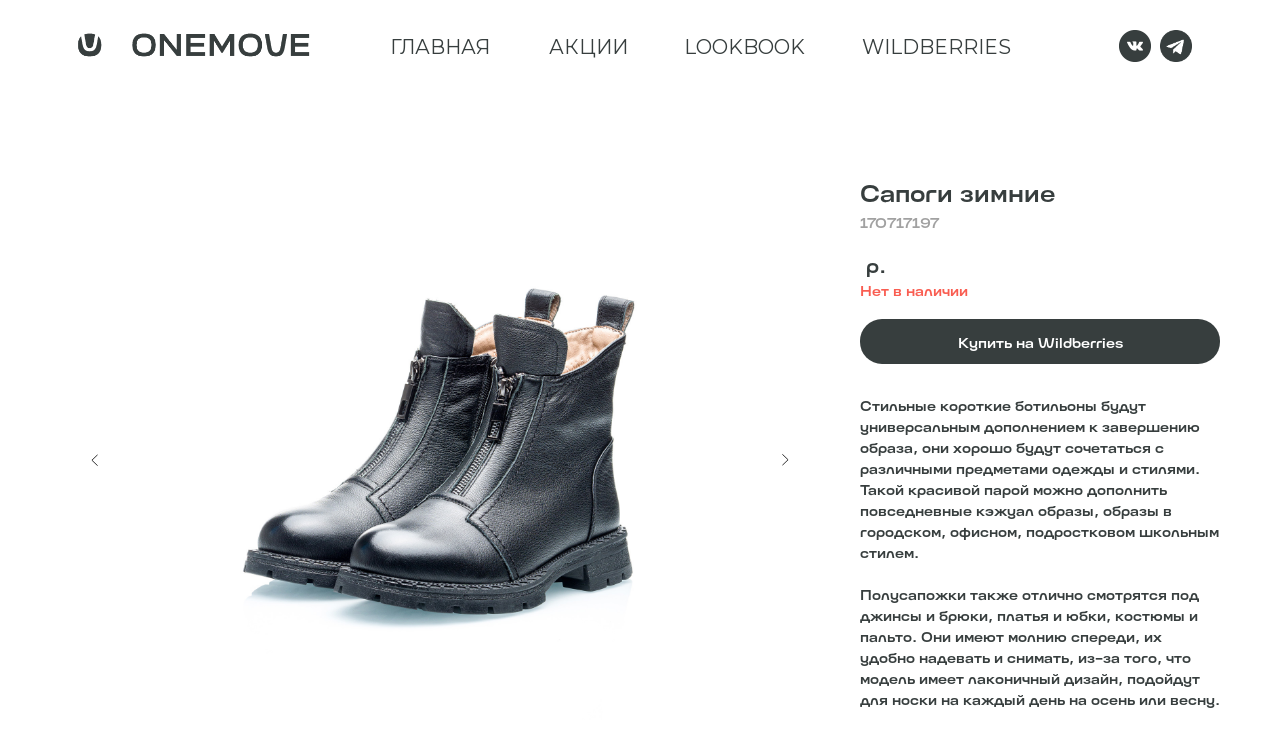

--- FILE ---
content_type: text/html; charset=UTF-8
request_url: https://onemove.ru/170717197
body_size: 14561
content:
<!DOCTYPE html> <html lang="ru"> <head> <meta charset="utf-8" /> <meta http-equiv="Content-Type" content="text/html; charset=utf-8" /> <meta name="viewport" content="width=device-width, initial-scale=1.0" /> <!--metatextblock--> <title>Полусапоги</title> <meta name="description" content="Артикул: 170717197" /> <meta property="og:url" content="https://onemove.ru/170717197" /> <meta property="og:title" content="Полусапоги" /> <meta property="og:description" content="Артикул: 170717197" /> <meta property="og:type" content="website" /> <meta property="og:image" content="https://thb.tildacdn.com/tild3766-3361-4632-b330-643633626536/-/resize/504x/wb-1_1.jpg" /> <link rel="canonical" href="https://onemove.ru/170717197"> <!--/metatextblock--> <meta name="format-detection" content="telephone=no" /> <meta http-equiv="x-dns-prefetch-control" content="on"> <link rel="dns-prefetch" href="https://ws.tildacdn.com"> <link rel="dns-prefetch" href="https://static.tildacdn.com"> <link rel="shortcut icon" href="https://static.tildacdn.com/tild3739-6361-4562-b664-393135336537/favicon.ico" type="image/x-icon" /> <link rel="apple-touch-icon" href="https://static.tildacdn.com/tild3236-6132-4830-a663-663961383833/fav_icon1.png"> <link rel="apple-touch-icon" sizes="76x76" href="https://static.tildacdn.com/tild3236-6132-4830-a663-663961383833/fav_icon1.png"> <link rel="apple-touch-icon" sizes="152x152" href="https://static.tildacdn.com/tild3236-6132-4830-a663-663961383833/fav_icon1.png"> <link rel="apple-touch-startup-image" href="https://static.tildacdn.com/tild3236-6132-4830-a663-663961383833/fav_icon1.png"> <meta name="msapplication-TileColor" content="#000000"> <meta name="msapplication-TileImage" content="https://static.tildacdn.com/tild6134-6364-4936-b737-343530306434/fav_icon.png"> <!-- Assets --> <script src="https://neo.tildacdn.com/js/tilda-fallback-1.0.min.js" async charset="utf-8"></script> <link rel="stylesheet" href="https://static.tildacdn.com/css/tilda-grid-3.0.min.css" type="text/css" media="all" onerror="this.loaderr='y';"/> <link rel="stylesheet" href="https://static.tildacdn.com/ws/project4779636/tilda-blocks-page40989262.min.css?t=1736495280" type="text/css" media="all" onerror="this.loaderr='y';" /> <link rel="preconnect" href="https://fonts.gstatic.com"> <link href="https://fonts.googleapis.com/css2?family=Montserrat:wght@100..900&subset=latin,cyrillic" rel="stylesheet"> <link rel="stylesheet" href="https://static.tildacdn.com/css/tilda-animation-2.0.min.css" type="text/css" media="all" onerror="this.loaderr='y';" /> <link rel="stylesheet" href="https://static.tildacdn.com/css/tilda-slds-1.4.min.css" type="text/css" media="print" onload="this.media='all';" onerror="this.loaderr='y';" /> <noscript><link rel="stylesheet" href="https://static.tildacdn.com/css/tilda-slds-1.4.min.css" type="text/css" media="all" /></noscript> <link rel="stylesheet" href="https://static.tildacdn.com/css/tilda-catalog-1.1.min.css" type="text/css" media="print" onload="this.media='all';" onerror="this.loaderr='y';" /> <noscript><link rel="stylesheet" href="https://static.tildacdn.com/css/tilda-catalog-1.1.min.css" type="text/css" media="all" /></noscript> <link rel="stylesheet" href="https://static.tildacdn.com/css/tilda-forms-1.0.min.css" type="text/css" media="all" onerror="this.loaderr='y';" /> <link rel="stylesheet" href="https://static.tildacdn.com/css/tilda-popup-1.1.min.css" type="text/css" media="print" onload="this.media='all';" onerror="this.loaderr='y';" /> <noscript><link rel="stylesheet" href="https://static.tildacdn.com/css/tilda-popup-1.1.min.css" type="text/css" media="all" /></noscript> <link rel="stylesheet" href="https://static.tildacdn.com/css/tilda-zoom-2.0.min.css" type="text/css" media="print" onload="this.media='all';" onerror="this.loaderr='y';" /> <noscript><link rel="stylesheet" href="https://static.tildacdn.com/css/tilda-zoom-2.0.min.css" type="text/css" media="all" /></noscript> <script nomodule src="https://static.tildacdn.com/js/tilda-polyfill-1.0.min.js" charset="utf-8"></script> <script type="text/javascript">function t_onReady(func) {if(document.readyState!='loading') {func();} else {document.addEventListener('DOMContentLoaded',func);}}
function t_onFuncLoad(funcName,okFunc,time) {if(typeof window[funcName]==='function') {okFunc();} else {setTimeout(function() {t_onFuncLoad(funcName,okFunc,time);},(time||100));}}function t_throttle(fn,threshhold,scope) {return function() {fn.apply(scope||this,arguments);};}function t396_initialScale(t){t=document.getElementById("rec"+t);if(t){t=t.querySelector(".t396__artboard");if(t){var e,r=document.documentElement.clientWidth,a=[];if(i=t.getAttribute("data-artboard-screens"))for(var i=i.split(","),l=0;l<i.length;l++)a[l]=parseInt(i[l],10);else a=[320,480,640,960,1200];for(l=0;l<a.length;l++){var n=a[l];n<=r&&(e=n)}var o="edit"===window.allrecords.getAttribute("data-tilda-mode"),d="center"===t396_getFieldValue(t,"valign",e,a),c="grid"===t396_getFieldValue(t,"upscale",e,a),s=t396_getFieldValue(t,"height_vh",e,a),u=t396_getFieldValue(t,"height",e,a),g=!!window.opr&&!!window.opr.addons||!!window.opera||-1!==navigator.userAgent.indexOf(" OPR/");if(!o&&d&&!c&&!s&&u&&!g){for(var _=parseFloat((r/e).toFixed(3)),f=[t,t.querySelector(".t396__carrier"),t.querySelector(".t396__filter")],l=0;l<f.length;l++)f[l].style.height=Math.floor(parseInt(u,10)*_)+"px";t396_scaleInitial__getElementsToScale(t).forEach(function(t){t.style.zoom=_})}}}}function t396_scaleInitial__getElementsToScale(t){return t?Array.prototype.slice.call(t.children).filter(function(t){return t&&(t.classList.contains("t396__elem")||t.classList.contains("t396__group"))}):[]}function t396_getFieldValue(t,e,r,a){var i=a[a.length-1],l=r===i?t.getAttribute("data-artboard-"+e):t.getAttribute("data-artboard-"+e+"-res-"+r);if(!l)for(var n=0;n<a.length;n++){var o=a[n];if(!(o<=r)&&(l=o===i?t.getAttribute("data-artboard-"+e):t.getAttribute("data-artboard-"+e+"-res-"+o)))break}return l}</script> <script src="https://static.tildacdn.com/js/jquery-1.10.2.min.js" charset="utf-8" onerror="this.loaderr='y';"></script> <script src="https://static.tildacdn.com/js/tilda-scripts-3.0.min.js" charset="utf-8" defer onerror="this.loaderr='y';"></script> <script src="https://static.tildacdn.com/ws/project4779636/tilda-blocks-page40989262.min.js?t=1736495280" charset="utf-8" async onerror="this.loaderr='y';"></script> <script src="https://static.tildacdn.com/js/tilda-lazyload-1.0.min.js" charset="utf-8" async onerror="this.loaderr='y';"></script> <script src="https://static.tildacdn.com/js/tilda-animation-2.0.min.js" charset="utf-8" async onerror="this.loaderr='y';"></script> <script src="https://static.tildacdn.com/js/tilda-zero-1.1.min.js" charset="utf-8" async onerror="this.loaderr='y';"></script> <script src="https://static.tildacdn.com/js/tilda-menu-1.0.min.js" charset="utf-8" async onerror="this.loaderr='y';"></script> <script src="https://static.tildacdn.com/js/tilda-slds-1.4.min.js" charset="utf-8" async onerror="this.loaderr='y';"></script> <script src="https://static.tildacdn.com/js/hammer.min.js" charset="utf-8" async onerror="this.loaderr='y';"></script> <script src="https://static.tildacdn.com/js/tilda-products-1.0.min.js" charset="utf-8" async onerror="this.loaderr='y';"></script> <script src="https://static.tildacdn.com/js/tilda-catalog-1.1.min.js" charset="utf-8" async onerror="this.loaderr='y';"></script> <script src="https://static.tildacdn.com/js/tilda-forms-1.0.min.js" charset="utf-8" async onerror="this.loaderr='y';"></script> <script src="https://static.tildacdn.com/js/tilda-animation-sbs-1.0.min.js" charset="utf-8" async onerror="this.loaderr='y';"></script> <script src="https://static.tildacdn.com/js/tilda-zoom-2.0.min.js" charset="utf-8" async onerror="this.loaderr='y';"></script> <script src="https://static.tildacdn.com/js/tilda-zero-scale-1.0.min.js" charset="utf-8" async onerror="this.loaderr='y';"></script> <script src="https://static.tildacdn.com/js/tilda-skiplink-1.0.min.js" charset="utf-8" async onerror="this.loaderr='y';"></script> <script src="https://static.tildacdn.com/js/tilda-events-1.0.min.js" charset="utf-8" async onerror="this.loaderr='y';"></script> <script type="text/javascript">window.dataLayer=window.dataLayer||[];</script> <script type="text/javascript">(function() {if((/bot|google|yandex|baidu|bing|msn|duckduckbot|teoma|slurp|crawler|spider|robot|crawling|facebook/i.test(navigator.userAgent))===false&&typeof(sessionStorage)!='undefined'&&sessionStorage.getItem('visited')!=='y'&&document.visibilityState){var style=document.createElement('style');style.type='text/css';style.innerHTML='@media screen and (min-width: 980px) {.t-records {opacity: 0;}.t-records_animated {-webkit-transition: opacity ease-in-out .2s;-moz-transition: opacity ease-in-out .2s;-o-transition: opacity ease-in-out .2s;transition: opacity ease-in-out .2s;}.t-records.t-records_visible {opacity: 1;}}';document.getElementsByTagName('head')[0].appendChild(style);function t_setvisRecs(){var alr=document.querySelectorAll('.t-records');Array.prototype.forEach.call(alr,function(el) {el.classList.add("t-records_animated");});setTimeout(function() {Array.prototype.forEach.call(alr,function(el) {el.classList.add("t-records_visible");});sessionStorage.setItem("visited","y");},400);}
document.addEventListener('DOMContentLoaded',t_setvisRecs);}})();</script></head> <body class="t-body" style="margin:0;"> <!--allrecords--> <div id="allrecords" class="t-records" data-hook="blocks-collection-content-node" data-tilda-project-id="4779636" data-tilda-page-id="40989262" data-tilda-page-alias="170717197" data-tilda-formskey="6b28eb9e14dd5bf9c69520a515e88d2e" data-tilda-imgoptimoff="yes" data-tilda-lazy="yes" data-tilda-project-lang="RU" data-tilda-root-zone="com"> <div id="rec662791181" class="r t-rec" style=" " data-animationappear="off" data-record-type="396"> <!-- T396 --> <style>#rec662791181 .t396__artboard {height:100px;overflow:visible;}#rec662791181 .t396__filter {height:100px;background-image:-webkit-gradient( linear,left top,left bottom,from(rgba(0,0,0,0)),to(rgba(255,255,255,0)) );background-image:-webkit-linear-gradient(top,rgba(0,0,0,0),rgba(255,255,255,0));background-image:linear-gradient(to bottom,rgba(0,0,0,0),rgba(255,255,255,0));will-change:transform;}#rec662791181 .t396__carrier{height:100px;background-position:left center;background-attachment:scroll;background-size:cover;background-repeat:no-repeat;}@media screen and (max-width:1199px) {#rec662791181 .t396__artboard,#rec662791181 .t396__filter,#rec662791181 .t396__carrier {}#rec662791181 .t396__filter {}#rec662791181 .t396__carrier {background-attachment:scroll;}}@media screen and (max-width:959px) {#rec662791181 .t396__artboard,#rec662791181 .t396__filter,#rec662791181 .t396__carrier {}#rec662791181 .t396__filter {}#rec662791181 .t396__carrier {background-attachment:scroll;}}@media screen and (max-width:639px) {#rec662791181 .t396__artboard,#rec662791181 .t396__filter,#rec662791181 .t396__carrier {}#rec662791181 .t396__filter {}#rec662791181 .t396__carrier {background-attachment:scroll;}}@media screen and (max-width:479px) {#rec662791181 .t396__artboard,#rec662791181 .t396__filter,#rec662791181 .t396__carrier {}#rec662791181 .t396__filter {}#rec662791181 .t396__carrier {background-attachment:scroll;}}#rec662791181 .tn-elem[data-elem-id="1657375489830"]{color:#373e3e;z-index:1;top:32px;left:calc(50% - 600px + 350px);width:74px;height:auto;}#rec662791181 .tn-elem[data-elem-id="1657375489830"] .tn-atom{color:#373e3e;font-size:20px;font-family:'Montserrat',Arial,sans-serif;line-height:1.55;font-weight:400;background-position:center center;border-color:transparent ;border-style:solid;}@media screen and (max-width:1199px) {#rec662791181 .tn-elem[data-elem-id="1657375489830"] {top:35px;left:calc(50% - 480px + 320px);height:auto;}#rec662791181 .tn-elem[data-elem-id="1657375489830"] .tn-atom{font-size:15px;}}@media screen and (max-width:959px) {#rec662791181 .tn-elem[data-elem-id="1657375489830"] {top:265px;left:calc(50% - 320px + 1350px);height:auto;}}@media screen and (max-width:639px) {}@media screen and (max-width:479px) {}#rec662791181 .tn-elem[data-elem-id="1657375612975"]{z-index:2;top:23px;left:calc(50% - 600px + 28px);width:248px;height:auto;}#rec662791181 .tn-elem[data-elem-id="1657375612975"] .tn-atom{background-position:center center;border-color:transparent ;border-style:solid;}@media screen and (max-width:1199px) {}@media screen and (max-width:959px) {#rec662791181 .tn-elem[data-elem-id="1657375612975"] {top:15px;left:calc(50% - 320px + 40px);width:400px;height:auto;}}@media screen and (max-width:639px) {#rec662791181 .tn-elem[data-elem-id="1657375612975"] {top:20px;left:calc(50% - 240px + 30px);width:345px;height:auto;}}@media screen and (max-width:479px) {#rec662791181 .tn-elem[data-elem-id="1657375612975"] {top:25px;left:calc(50% - 160px + 4px);width:248px;height:auto;}}#rec662791181 .tn-elem[data-elem-id="1657375643391"]{color:#373e3e;z-index:3;top:32px;left:calc(50% - 600px + 644px);width:74px;height:auto;}#rec662791181 .tn-elem[data-elem-id="1657375643391"] .tn-atom{color:#373e3e;font-size:20px;font-family:'Montserrat',Arial,sans-serif;line-height:1.55;font-weight:400;background-position:center center;border-color:transparent ;border-style:solid;}@media screen and (max-width:1199px) {#rec662791181 .tn-elem[data-elem-id="1657375643391"] {top:35px;left:calc(50% - 480px + 540px);height:auto;}#rec662791181 .tn-elem[data-elem-id="1657375643391"] .tn-atom{font-size:15px;}}@media screen and (max-width:959px) {#rec662791181 .tn-elem[data-elem-id="1657375643391"] {top:265px;left:calc(50% - 320px + 1570px);height:auto;}}@media screen and (max-width:639px) {}@media screen and (max-width:479px) {}#rec662791181 .tn-elem[data-elem-id="1657375660661"]{color:#373e3e;z-index:4;top:32px;left:calc(50% - 600px + 822px);width:74px;height:auto;}#rec662791181 .tn-elem[data-elem-id="1657375660661"] .tn-atom{color:#373e3e;font-size:20px;font-family:'Montserrat',Arial,sans-serif;line-height:1.55;font-weight:400;background-position:center center;border-color:transparent ;border-style:solid;}@media screen and (max-width:1199px) {#rec662791181 .tn-elem[data-elem-id="1657375660661"] {top:35px;left:calc(50% - 480px + 680px);height:auto;}#rec662791181 .tn-elem[data-elem-id="1657375660661"] .tn-atom{font-size:15px;}}@media screen and (max-width:959px) {#rec662791181 .tn-elem[data-elem-id="1657375660661"] {top:265px;left:calc(50% - 320px + 1710px);height:auto;}}@media screen and (max-width:639px) {}@media screen and (max-width:479px) {}#rec662791181 .tn-elem[data-elem-id="1657375804125"]{z-index:5;top:30px;left:calc(50% - 600px + 1079px);width:32px;height:auto;}#rec662791181 .tn-elem[data-elem-id="1657375804125"] .tn-atom{background-position:center center;border-color:transparent ;border-style:solid;}@media screen and (max-width:1199px) {#rec662791181 .tn-elem[data-elem-id="1657375804125"] {top:27px;left:calc(50% - 480px + 843px);height:auto;}}@media screen and (max-width:959px) {#rec662791181 .tn-elem[data-elem-id="1657375804125"] {top:257px;left:calc(50% - 320px + 1872px);height:auto;}}@media screen and (max-width:639px) {}@media screen and (max-width:479px) {}#rec662791181 .tn-elem[data-elem-id="1660184339732"]{color:#373e3e;z-index:6;top:32px;left:calc(50% - 600px + 509px);width:74px;height:auto;}#rec662791181 .tn-elem[data-elem-id="1660184339732"] .tn-atom{color:#373e3e;font-size:20px;font-family:'Montserrat',Arial,sans-serif;line-height:1.55;font-weight:400;background-position:center center;border-color:transparent ;border-style:solid;}@media screen and (max-width:1199px) {#rec662791181 .tn-elem[data-elem-id="1660184339732"] {top:35px;left:calc(50% - 480px + 440px);height:auto;}#rec662791181 .tn-elem[data-elem-id="1660184339732"] .tn-atom{font-size:15px;}}@media screen and (max-width:959px) {#rec662791181 .tn-elem[data-elem-id="1660184339732"] {top:265px;left:calc(50% - 320px + 1470px);height:auto;}}@media screen and (max-width:639px) {}@media screen and (max-width:479px) {}#rec662791181 .tn-elem[data-elem-id="1660193896026"]{z-index:10;top:83px;left:calc(50% - 600px + 1872px);width:50px;height:7px;}#rec662791181 .tn-elem.t396__elem--anim-hidden[data-elem-id="1660193896026"] {opacity:0;}#rec662791181 .tn-elem[data-elem-id="1660193896026"] .tn-atom{background-color:#ffffff;background-position:center center;border-color:transparent ;border-style:solid;}@media screen and (max-width:1199px) {}@media screen and (max-width:959px) {#rec662791181 .tn-elem[data-elem-id="1660193896026"] {top:38px;left:calc(50% - 320px + 551px);height:5px;}#rec662791181 .tn-elem[data-elem-id="1660193896026"] .tn-atom{background-color:#373e3e;}}@media screen and (max-width:639px) {#rec662791181 .tn-elem[data-elem-id="1660193896026"] {top:39px;left:calc(50% - 240px + 412px);}}@media screen and (max-width:479px) {#rec662791181 .tn-elem[data-elem-id="1660193896026"] {top:38px;left:calc(50% - 160px + 273px);width:35px;height:3px;}}#rec662791181 .tn-elem[data-elem-id="1660193896034"]{z-index:11;top:93px;left:calc(50% - 600px + 1872px);width:50px;height:7px;}#rec662791181 .tn-elem.t396__elem--anim-hidden[data-elem-id="1660193896034"] {opacity:0;}#rec662791181 .tn-elem[data-elem-id="1660193896034"] .tn-atom{background-color:#ffffff;background-position:center center;border-color:transparent ;border-style:solid;}@media screen and (max-width:1199px) {}@media screen and (max-width:959px) {#rec662791181 .tn-elem[data-elem-id="1660193896034"] {top:48px;left:calc(50% - 320px + 551px);height:5px;}#rec662791181 .tn-elem[data-elem-id="1660193896034"] .tn-atom{background-color:#373e3e;}}@media screen and (max-width:639px) {#rec662791181 .tn-elem[data-elem-id="1660193896034"] {top:49px;left:calc(50% - 240px + 412px);}}@media screen and (max-width:479px) {#rec662791181 .tn-elem[data-elem-id="1660193896034"] {top:45px;left:calc(50% - 160px + 273px);width:35px;height:3px;}#rec662791181 .tn-elem[data-elem-id="1660193896034"] .tn-atom {-webkit-transform:rotate(0deg);-moz-transform:rotate(0deg);transform:rotate(0deg);}}#rec662791181 .tn-elem[data-elem-id="1660193896040"]{z-index:12;top:103px;left:calc(50% - 600px + 1872px);width:50px;height:7px;}#rec662791181 .tn-elem.t396__elem--anim-hidden[data-elem-id="1660193896040"] {opacity:0;}#rec662791181 .tn-elem[data-elem-id="1660193896040"] .tn-atom{background-color:#ffffff;background-position:center center;border-color:transparent ;border-style:solid;}@media screen and (max-width:1199px) {}@media screen and (max-width:959px) {#rec662791181 .tn-elem[data-elem-id="1660193896040"] {top:58px;left:calc(50% - 320px + 551px);height:5px;}#rec662791181 .tn-elem[data-elem-id="1660193896040"] .tn-atom{background-color:#373e3e;}}@media screen and (max-width:639px) {#rec662791181 .tn-elem[data-elem-id="1660193896040"] {top:59px;left:calc(50% - 240px + 412px);}}@media screen and (max-width:479px) {#rec662791181 .tn-elem[data-elem-id="1660193896040"] {top:52px;left:calc(50% - 160px + 273px);width:35px;height:3px;}}#rec662791181 .tn-elem[data-elem-id="1660304647871"]{z-index:13;top:30px;left:calc(50% - 600px + 1120px);width:32px;height:auto;}#rec662791181 .tn-elem[data-elem-id="1660304647871"] .tn-atom{background-position:center center;border-color:transparent ;border-style:solid;}@media screen and (max-width:1199px) {#rec662791181 .tn-elem[data-elem-id="1660304647871"] {top:28px;left:calc(50% - 480px + 883px);height:auto;}#rec662791181 .tn-elem[data-elem-id="1660304647871"] .tn-atom {-webkit-transform:rotate(359deg);-moz-transform:rotate(359deg);transform:rotate(359deg);}}@media screen and (max-width:959px) {#rec662791181 .tn-elem[data-elem-id="1660304647871"] {top:267pxpx;left:calc(50% - 320px + 1882pxpx);height:auto;}}@media screen and (max-width:639px) {}@media screen and (max-width:479px) {}</style> <div class='t396'> <div class="t396__artboard" data-artboard-recid="662791181" data-artboard-screens="320,480,640,960,1200" data-artboard-height="100" data-artboard-valign="top" data-artboard-upscale="grid" data-artboard-ovrflw="visible"> <div class="t396__carrier" data-artboard-recid="662791181"></div> <div class="t396__filter" data-artboard-recid="662791181"></div> <div class='t396__elem tn-elem tn-elem__6627911811657375489830' data-elem-id='1657375489830' data-elem-type='text' data-field-top-value="32" data-field-left-value="350" data-field-width-value="74" data-field-axisy-value="top" data-field-axisx-value="left" data-field-container-value="grid" data-field-topunits-value="px" data-field-leftunits-value="px" data-field-heightunits-value="" data-field-widthunits-value="px" data-field-top-res-640-value="265" data-field-left-res-640-value="1350" data-field-top-res-960-value="35" data-field-left-res-960-value="320"> <div class='tn-atom'><a href="http://onemove.ru/"style="color: inherit">ГЛАВНАЯ</a></div> </div> <div class='t396__elem tn-elem tn-elem__6627911811657375612975' data-elem-id='1657375612975' data-elem-type='image' data-field-top-value="23" data-field-left-value="28" data-field-width-value="248" data-field-axisy-value="top" data-field-axisx-value="left" data-field-container-value="grid" data-field-topunits-value="px" data-field-leftunits-value="px" data-field-heightunits-value="" data-field-widthunits-value="px" data-field-filewidth-value="1920" data-field-fileheight-value="314" data-field-top-res-320-value="25" data-field-left-res-320-value="4" data-field-width-res-320-value="248" data-field-top-res-480-value="20" data-field-left-res-480-value="30" data-field-width-res-480-value="345" data-field-top-res-640-value="15" data-field-left-res-640-value="40" data-field-width-res-640-value="400"> <a class='tn-atom' href="http://onemove.ru/"> <img class='tn-atom__img t-img' data-original='https://static.tildacdn.com/tild6634-3466-4536-a338-336266326266/logo-block-3.png' alt='' imgfield='tn_img_1657375612975' /> </a> </div> <div class='t396__elem tn-elem tn-elem__6627911811657375643391' data-elem-id='1657375643391' data-elem-type='text' data-field-top-value="32" data-field-left-value="644" data-field-width-value="74" data-field-axisy-value="top" data-field-axisx-value="left" data-field-container-value="grid" data-field-topunits-value="px" data-field-leftunits-value="px" data-field-heightunits-value="" data-field-widthunits-value="px" data-field-top-res-640-value="265" data-field-left-res-640-value="1570" data-field-top-res-960-value="35" data-field-left-res-960-value="540"> <div class='tn-atom'><a href="http://onemove.ru/#lookbook"style="color: inherit">LOOKBOOK</a></div> </div> <div class='t396__elem tn-elem tn-elem__6627911811657375660661' data-elem-id='1657375660661' data-elem-type='text' data-field-top-value="32" data-field-left-value="822" data-field-width-value="74" data-field-axisy-value="top" data-field-axisx-value="left" data-field-container-value="grid" data-field-topunits-value="px" data-field-leftunits-value="px" data-field-heightunits-value="" data-field-widthunits-value="px" data-field-top-res-640-value="265" data-field-left-res-640-value="1710" data-field-top-res-960-value="35" data-field-left-res-960-value="680"> <div class='tn-atom'><a href="https://www.wildberries.ru/brands/one-move"style="color: inherit">WILDBERRIES</a></div> </div> <div class='t396__elem tn-elem tn-elem__6627911811657375804125' data-elem-id='1657375804125' data-elem-type='image' data-field-top-value="30" data-field-left-value="1079" data-field-width-value="32" data-field-axisy-value="top" data-field-axisx-value="left" data-field-container-value="grid" data-field-topunits-value="px" data-field-leftunits-value="px" data-field-heightunits-value="" data-field-widthunits-value="px" data-field-filewidth-value="512" data-field-fileheight-value="512" data-field-top-res-640-value="257" data-field-left-res-640-value="1872" data-field-top-res-960-value="27" data-field-left-res-960-value="843"> <a class='tn-atom' href="https://vk.com/one.move"> <img class='tn-atom__img t-img' data-original='https://static.tildacdn.com/tild3035-3365-4266-b934-396634356432/vk.png' alt='' imgfield='tn_img_1657375804125' /> </a> </div> <div class='t396__elem tn-elem tn-elem__6627911811660184339732' data-elem-id='1660184339732' data-elem-type='text' data-field-top-value="32" data-field-left-value="509" data-field-width-value="74" data-field-axisy-value="top" data-field-axisx-value="left" data-field-container-value="grid" data-field-topunits-value="px" data-field-leftunits-value="px" data-field-heightunits-value="" data-field-widthunits-value="px" data-field-top-res-640-value="265" data-field-left-res-640-value="1470" data-field-top-res-960-value="35" data-field-left-res-960-value="440"> <div class='tn-atom'><a href="http://onemove.ru/#stock"style="color: inherit">АКЦИИ</a></div> </div> <div class='t396__elem tn-elem tn-elem__6627911811660193896026 ' data-elem-id='1660193896026' data-elem-type='shape' data-field-top-value="83" data-field-left-value="1872" data-field-height-value="7" data-field-width-value="50" data-field-axisy-value="top" data-field-axisx-value="left" data-field-container-value="grid" data-field-topunits-value="px" data-field-leftunits-value="px" data-field-heightunits-value="px" data-field-widthunits-value="px" data-animate-mobile="y" data-animate-sbs-event="click" data-animate-sbs-trgels="1657416741958,1657416746727" data-animate-sbs-opts="[{'ti':'0','mx':'0','my':'0','sx':'1','sy':'1','op':'1','ro':'0','bl':'0','ea':'','dt':'0'},{'ti':200,'mx':-10,'my':'0','sx':'1','sy':'1','op':'1','ro':'0','bl':'0','ea':'','dt':'0'}]" data-field-top-res-320-value="38" data-field-left-res-320-value="273" data-field-height-res-320-value="3" data-field-width-res-320-value="35" data-field-top-res-480-value="39" data-field-left-res-480-value="412" data-field-top-res-640-value="38" data-field-left-res-640-value="551" data-field-height-res-640-value="5"> <a class='tn-atom' href="#menuopen"> </a> </div> <div class='t396__elem tn-elem tn-elem__6627911811660193896034 ' data-elem-id='1660193896034' data-elem-type='shape' data-field-top-value="93" data-field-left-value="1872" data-field-height-value="7" data-field-width-value="50" data-field-axisy-value="top" data-field-axisx-value="left" data-field-container-value="grid" data-field-topunits-value="px" data-field-leftunits-value="px" data-field-heightunits-value="px" data-field-widthunits-value="px" data-animate-mobile="y" data-animate-sbs-event="click" data-animate-sbs-trgels="1657416726003,1657416746727" data-animate-sbs-opts="[{'ti':'0','mx':'0','my':'0','sx':'1','sy':'1','op':'1','ro':'0','bl':'0','ea':'','dt':'0'},{'ti':200,'mx':10,'my':'0','sx':'1','sy':'1','op':'1','ro':'0','bl':'0','ea':'','dt':'0'}]" data-field-top-res-320-value="45" data-field-left-res-320-value="273" data-field-height-res-320-value="3" data-field-width-res-320-value="35" data-field-top-res-480-value="49" data-field-left-res-480-value="412" data-field-top-res-640-value="48" data-field-left-res-640-value="551" data-field-height-res-640-value="5"> <a class='tn-atom' href="#menuopen"> </a> </div> <div class='t396__elem tn-elem tn-elem__6627911811660193896040 ' data-elem-id='1660193896040' data-elem-type='shape' data-field-top-value="103" data-field-left-value="1872" data-field-height-value="7" data-field-width-value="50" data-field-axisy-value="top" data-field-axisx-value="left" data-field-container-value="grid" data-field-topunits-value="px" data-field-leftunits-value="px" data-field-heightunits-value="px" data-field-widthunits-value="px" data-animate-mobile="y" data-animate-sbs-event="click" data-animate-sbs-trgels="1657416741958,1657416726003" data-animate-sbs-opts="[{'ti':'0','mx':'0','my':'0','sx':'1','sy':'1','op':'1','ro':'0','bl':'0','ea':'','dt':'0'},{'ti':200,'mx':10,'my':'0','sx':'1','sy':'1','op':'1','ro':'0','bl':'0','ea':'','dt':'0'}]" data-field-top-res-320-value="52" data-field-left-res-320-value="273" data-field-height-res-320-value="3" data-field-width-res-320-value="35" data-field-top-res-480-value="59" data-field-left-res-480-value="412" data-field-top-res-640-value="58" data-field-left-res-640-value="551" data-field-height-res-640-value="5"> <a class='tn-atom' href="#menuopen"> </a> </div> <div class='t396__elem tn-elem tn-elem__6627911811660304647871' data-elem-id='1660304647871' data-elem-type='image' data-field-top-value="30" data-field-left-value="1120" data-field-width-value="32" data-field-axisy-value="top" data-field-axisx-value="left" data-field-container-value="grid" data-field-topunits-value="px" data-field-leftunits-value="px" data-field-heightunits-value="" data-field-widthunits-value="px" data-field-filewidth-value="1680" data-field-fileheight-value="1680" data-field-top-res-640-value="267px" data-field-left-res-640-value="1882px" data-field-top-res-960-value="28" data-field-left-res-960-value="883"> <a class='tn-atom' href="https://t.me/onemoveofficial"> <img class='tn-atom__img t-img' data-original='https://static.tildacdn.com/tild6139-6234-4464-b832-393932323136/Telegram-3.png' alt='' imgfield='tn_img_1660304647871' /> </a> </div> </div> </div> <script>t_onReady(function() {t_onFuncLoad('t396_init',function() {t396_init('662791181');});});</script> <!-- /T396 --> </div> <div id="rec662791182" class="r t-rec t-rec_pt_0 t-rec_pb_0 t-screenmax-980px" style="padding-top:0px;padding-bottom:0px; " data-animationappear="off" data-record-type="450" data-screen-max="980px"> <!-- t450 --> <div id="nav662791182marker"></div> <div class="t450__overlay"> <div class="t450__overlay_bg"
style="background-color:#373e3e; opacity:0.80;"> </div> </div> <div id="nav662791182" class="t450 " data-tooltip-hook="#menuopen"
style="max-width: 300px;background-color: #ffffff;"> <button type="button"
class="t450__close-button t450__close t450_opened "
style="background-color: #ffffff;"
aria-label="Закрыть меню"> <div class="t450__close_icon"> <span style="background-color:#373e3e;"></span> <span style="background-color:#373e3e;"></span> <span style="background-color:#373e3e;"></span> <span style="background-color:#373e3e;"></span> </div> </button> <div class="t450__container t-align_left"> <div class="t450__top"> <nav class="t450__menu"> <ul role="list" class="t450__list t-menu__list"> <li class="t450__list_item"> <a class="t-menu__link-item "
href="http://onemove.ru" data-menu-submenu-hook="" data-menu-item-number="1">
Главная
</a> </li> <li class="t450__list_item"> <a class="t-menu__link-item "
href="http://onemove.ru/#stock" data-menu-submenu-hook="" data-menu-item-number="2">
Акции
</a> </li> <li class="t450__list_item"> <a class="t-menu__link-item "
href="https://www.wildberries.ru/brands/one-move" data-menu-submenu-hook="" data-menu-item-number="3">
Wildberries
</a> </li> <li class="t450__list_item"> <a class="t-menu__link-item "
href="http://onemove.ru/#lookbook" data-menu-submenu-hook="" data-menu-item-number="4">
Lookbook
</a> </li> <li class="t450__list_item"> <a class="t-menu__link-item "
href="http://onemove.ru/#contacts" data-menu-submenu-hook="" data-menu-item-number="5">
Контакты
</a> </li> </ul> </nav> </div> <div class="t450__rightside"> <div class="t450__rightcontainer"> <div class="t450__right_social_links"> <div class="t-sociallinks"> <ul role="list" class="t-sociallinks__wrapper" aria-label="Соц. сети"> <!-- new soclinks --><li class="t-sociallinks__item t-sociallinks__item_vk"><a href="https://vk.com/one.move" target="_blank" rel="nofollow" aria-label="VK" title="VK" style="width: 30px; height: 30px;"><svg class="t-sociallinks__svg" role="presentation" width=30px height=30px viewBox="0 0 100 100" fill="none"
xmlns="http://www.w3.org/2000/svg"> <path fill-rule="evenodd" clip-rule="evenodd"
d="M50 100c27.614 0 50-22.386 50-50S77.614 0 50 0 0 22.386 0 50s22.386 50 50 50ZM25 34c.406 19.488 10.15 31.2 27.233 31.2h.968V54.05c6.278.625 11.024 5.216 12.93 11.15H75c-2.436-8.87-8.838-13.773-12.836-15.647C66.162 47.242 71.783 41.62 73.126 34h-8.058c-1.749 6.184-6.932 11.805-11.867 12.336V34h-8.057v21.611C40.147 54.362 33.838 48.304 33.556 34H25Z"
fill="#373e3e" /> </svg></a></li>&nbsp;<li class="t-sociallinks__item t-sociallinks__item_telegram"><a href="https://t.me/onemoveofficial" target="_blank" rel="nofollow" aria-label="telegram" style="width: 30px; height: 30px;"><svg class="t-sociallinks__svg" role="presentation" width=30px height=30px viewBox="0 0 100 100" fill="none"
xmlns="http://www.w3.org/2000/svg"> <path fill-rule="evenodd" clip-rule="evenodd"
d="M50 100c27.614 0 50-22.386 50-50S77.614 0 50 0 0 22.386 0 50s22.386 50 50 50Zm21.977-68.056c.386-4.38-4.24-2.576-4.24-2.576-3.415 1.414-6.937 2.85-10.497 4.302-11.04 4.503-22.444 9.155-32.159 13.734-5.268 1.932-2.184 3.864-2.184 3.864l8.351 2.577c3.855 1.16 5.91-.129 5.91-.129l17.988-12.238c6.424-4.38 4.882-.773 3.34.773l-13.49 12.882c-2.056 1.804-1.028 3.35-.129 4.123 2.55 2.249 8.82 6.364 11.557 8.16.712.467 1.185.778 1.292.858.642.515 4.111 2.834 6.424 2.319 2.313-.516 2.57-3.479 2.57-3.479l3.083-20.226c.462-3.511.993-6.886 1.417-9.582.4-2.546.705-4.485.767-5.362Z"
fill="#373e3e" /> </svg></a></li><!-- /new soclinks --> </ul> </div> </div> </div> </div> </div> </div> <script>t_onReady(function() {var rec=document.querySelector('#rec662791182');if(!rec) return;rec.setAttribute('data-animationappear','off');rec.style.opacity=1;t_onFuncLoad('t450_initMenu',function() {t450_initMenu('662791182');});});</script> <script>t_onReady(function() {var rec=document.querySelector('#rec662791182');if(!rec) return;var wrapperBlock=rec.querySelector('.t450');if(wrapperBlock) {wrapperBlock.classList.remove('t450__beforeready');}
t_onFuncLoad('t450_appearMenu',function() {t450_appearMenu('662791182');window.addEventListener('scroll',t_throttle(function() {t450_appearMenu('662791182');}));});});</script> <style>#rec662791182 .t-menu__link-item{-webkit-transition:color 0.3s ease-in-out,opacity 0.3s ease-in-out;transition:color 0.3s ease-in-out,opacity 0.3s ease-in-out;}#rec662791182 .t-menu__link-item.t-active:not(.t978__menu-link){color:#373e3e !important;}#rec662791182 .t-menu__link-item:not(.t-active):not(.tooltipstered):hover{color:#daad27 !important;}#rec662791182 .t-menu__link-item:not(.t-active):not(.tooltipstered):focus-visible{color:#daad27 !important;}@supports (overflow:-webkit-marquee) and (justify-content:inherit){#rec662791182 .t-menu__link-item,#rec662791182 .t-menu__link-item.t-active{opacity:1 !important;}}</style> <style> #rec662791182 a.t-menusub__link-item{color:#373e3e;}</style> <style> #rec662791182 .t450__logo{color:#373e3e;}</style> <style> #rec662791182 .t450__logowrapper a{color:#373e3e;}#rec662791182 a.t-menu__link-item{font-size:24px;color:#373e3e;font-family:'Montserrat';}</style> </div> <div id="rec662791183" class="r t-rec t-rec_pt_75 t-rec_pb_75" style="padding-top:75px;padding-bottom:75px; " data-animationappear="off" data-record-type="744"> <!-- t744 --> <div class="t744"> <div class="t-container js-product js-product-single js-store-product js-store-product_single" data-product-gen-uid="876403387541"> <div class="t744__col t744__col_first t-col t-col_8 "> <!-- gallery --> <div class="t-slds" style="visibility: hidden;"> <div class="t-slds__main"> <div class="t-slds__container"> <div class="t-slds__items-wrapper t-slds_animated-none " data-slider-transition="300" data-slider-with-cycle="true" data-slider-correct-height="true" data-auto-correct-mobile-width="false"> <div class="t-slds__item t-slds__item_active" data-slide-index="1"> <div class="t-slds__wrapper" itemscope itemtype="http://schema.org/ImageObject"> <meta itemprop="image" content="https://static.tildacdn.com/tild3766-3361-4632-b330-643633626536/wb-1_1.jpg"> <div class="t-slds__imgwrapper" bgimgfield="gi_img__0" data-zoom-target="0" data-zoomable="yes" data-img-zoom-url="https://static.tildacdn.com/tild3766-3361-4632-b330-643633626536/wb-1_1.jpg"> <div class="t-slds__bgimg t-slds__bgimg-contain t-bgimg js-product-img" data-original="https://static.tildacdn.com/tild3766-3361-4632-b330-643633626536/wb-1_1.jpg" style="padding-bottom:75%; background-image: url('https://thb.tildacdn.com/tild3766-3361-4632-b330-643633626536/-/resizeb/20x/wb-1_1.jpg');"></div> </div> </div> </div> <div class="t-slds__item " data-slide-index="2"> <div class="t-slds__wrapper" itemscope itemtype="http://schema.org/ImageObject"> <meta itemprop="image" content="https://static.tildacdn.com/tild3063-6233-4539-b563-313166663434/wb-2_1.jpg"> <div class="t-slds__imgwrapper" bgimgfield="gi_img__1" data-zoom-target="1" data-zoomable="yes" data-img-zoom-url="https://static.tildacdn.com/tild3063-6233-4539-b563-313166663434/wb-2_1.jpg"> <div class="t-slds__bgimg t-slds__bgimg-contain t-bgimg " data-original="https://static.tildacdn.com/tild3063-6233-4539-b563-313166663434/wb-2_1.jpg" style="padding-bottom:75%; background-image: url('https://thb.tildacdn.com/tild3063-6233-4539-b563-313166663434/-/resizeb/20x/wb-2_1.jpg');"></div> </div> </div> </div> <div class="t-slds__item " data-slide-index="3"> <div class="t-slds__wrapper" itemscope itemtype="http://schema.org/ImageObject"> <meta itemprop="image" content="https://static.tildacdn.com/tild3432-6330-4233-b834-363764613739/wb-3_1.jpg"> <div class="t-slds__imgwrapper" bgimgfield="gi_img__2" data-zoom-target="2" data-zoomable="yes" data-img-zoom-url="https://static.tildacdn.com/tild3432-6330-4233-b834-363764613739/wb-3_1.jpg"> <div class="t-slds__bgimg t-slds__bgimg-contain t-bgimg " data-original="https://static.tildacdn.com/tild3432-6330-4233-b834-363764613739/wb-3_1.jpg" style="padding-bottom:75%; background-image: url('https://thb.tildacdn.com/tild3432-6330-4233-b834-363764613739/-/resizeb/20x/wb-3_1.jpg');"></div> </div> </div> </div> <div class="t-slds__item " data-slide-index="4"> <div class="t-slds__wrapper" itemscope itemtype="http://schema.org/ImageObject"> <meta itemprop="image" content="https://static.tildacdn.com/tild3636-3930-4531-b637-616664376436/wb-4_1.jpg"> <div class="t-slds__imgwrapper" bgimgfield="gi_img__3" data-zoom-target="3" data-zoomable="yes" data-img-zoom-url="https://static.tildacdn.com/tild3636-3930-4531-b637-616664376436/wb-4_1.jpg"> <div class="t-slds__bgimg t-slds__bgimg-contain t-bgimg " data-original="https://static.tildacdn.com/tild3636-3930-4531-b637-616664376436/wb-4_1.jpg" style="padding-bottom:75%; background-image: url('https://thb.tildacdn.com/tild3636-3930-4531-b637-616664376436/-/resizeb/20x/wb-4_1.jpg');"></div> </div> </div> </div> <div class="t-slds__item " data-slide-index="5"> <div class="t-slds__wrapper" itemscope itemtype="http://schema.org/ImageObject"> <meta itemprop="image" content="https://static.tildacdn.com/tild6334-3034-4531-b665-336265306138/wb-5_1.jpg"> <div class="t-slds__imgwrapper" bgimgfield="gi_img__4" data-zoom-target="4" data-zoomable="yes" data-img-zoom-url="https://static.tildacdn.com/tild6334-3034-4531-b665-336265306138/wb-5_1.jpg"> <div class="t-slds__bgimg t-slds__bgimg-contain t-bgimg " data-original="https://static.tildacdn.com/tild6334-3034-4531-b665-336265306138/wb-5_1.jpg" style="padding-bottom:75%; background-image: url('https://thb.tildacdn.com/tild6334-3034-4531-b665-336265306138/-/resizeb/20x/wb-5_1.jpg');"></div> </div> </div> </div> <div class="t-slds__item " data-slide-index="6"> <div class="t-slds__wrapper" itemscope itemtype="http://schema.org/ImageObject"> <meta itemprop="image" content="https://static.tildacdn.com/tild6336-3665-4635-a166-626666306663/wb-6_1.jpg"> <div class="t-slds__imgwrapper" bgimgfield="gi_img__5" data-zoom-target="5" data-zoomable="yes" data-img-zoom-url="https://static.tildacdn.com/tild6336-3665-4635-a166-626666306663/wb-6_1.jpg"> <div class="t-slds__bgimg t-slds__bgimg-contain t-bgimg " data-original="https://static.tildacdn.com/tild6336-3665-4635-a166-626666306663/wb-6_1.jpg" style="padding-bottom:75%; background-image: url('https://thb.tildacdn.com/tild6336-3665-4635-a166-626666306663/-/resizeb/20x/wb-6_1.jpg');"></div> </div> </div> </div> <div class="t-slds__item " data-slide-index="7"> <div class="t-slds__wrapper" itemscope itemtype="http://schema.org/ImageObject"> <meta itemprop="image" content="https://static.tildacdn.com/tild3030-3138-4639-a330-663963303234/wb-7_1.jpg"> <div class="t-slds__imgwrapper" bgimgfield="gi_img__6" data-zoom-target="6" data-zoomable="yes" data-img-zoom-url="https://static.tildacdn.com/tild3030-3138-4639-a330-663963303234/wb-7_1.jpg"> <div class="t-slds__bgimg t-slds__bgimg-contain t-bgimg " data-original="https://static.tildacdn.com/tild3030-3138-4639-a330-663963303234/wb-7_1.jpg" style="padding-bottom:75%; background-image: url('https://thb.tildacdn.com/tild3030-3138-4639-a330-663963303234/-/resizeb/20x/wb-7_1.jpg');"></div> </div> </div> </div> </div> <div class="t-slds__arrow_container "> <li class="t-slds__arrow_wrapper t-slds__arrow_wrapper-left" data-slide-direction="left"> <button
type="button"
class="t-slds__arrow t-slds__arrow-left t-slds__arrow-withbg"
aria-controls="carousel_662791183"
aria-disabled="false"
aria-label="Предыдущий слайд"
style="width: 30px; height: 30px;background-color: rgba(255,255,255,1);"> <div class="t-slds__arrow_body t-slds__arrow_body-left" style="width: 7px;"> <svg role="presentation" focusable="false" style="display: block" viewBox="0 0 7.3 13" xmlns="http://www.w3.org/2000/svg" xmlns:xlink="http://www.w3.org/1999/xlink"> <polyline
fill="none"
stroke="#222"
stroke-linejoin="butt"
stroke-linecap="butt"
stroke-width="1"
points="0.5,0.5 6.5,6.5 0.5,12.5"
/> </svg> </div> </button> </li> <li class="t-slds__arrow_wrapper t-slds__arrow_wrapper-right" data-slide-direction="right"> <button
type="button"
class="t-slds__arrow t-slds__arrow-right t-slds__arrow-withbg"
aria-controls="carousel_662791183"
aria-disabled="false"
aria-label="Следующий слайд"
style="width: 30px; height: 30px;background-color: rgba(255,255,255,1);"> <div class="t-slds__arrow_body t-slds__arrow_body-right" style="width: 7px;"> <svg role="presentation" focusable="false" style="display: block" viewBox="0 0 7.3 13" xmlns="http://www.w3.org/2000/svg" xmlns:xlink="http://www.w3.org/1999/xlink"> <polyline
fill="none"
stroke="#222"
stroke-linejoin="butt"
stroke-linecap="butt"
stroke-width="1"
points="0.5,0.5 6.5,6.5 0.5,12.5"
/> </svg> </div> </button> </li> </div> </div> </div> <div class="t-slds__thumbsbullet-wrapper t-align_center"> <div class="t-slds__thumbsbullet t-slds__bullet t-slds__bullet_active" data-slide-bullet-for="1"> <div class="t-slds__bgimg t-bgimg" data-original="https://static.tildacdn.com/tild3766-3361-4632-b330-643633626536/wb-1_1.jpg" style="padding-bottom: 100%; background-image: url('https://thb.tildacdn.com/tild3766-3361-4632-b330-643633626536/-/resizeb/20x/wb-1_1.jpg');"></div> <div class="t-slds__thumbsbullet-border"></div> </div> <div class="t-slds__thumbsbullet t-slds__bullet " data-slide-bullet-for="2"> <div class="t-slds__bgimg t-bgimg" data-original="https://static.tildacdn.com/tild3063-6233-4539-b563-313166663434/wb-2_1.jpg" style="padding-bottom: 100%; background-image: url('https://thb.tildacdn.com/tild3063-6233-4539-b563-313166663434/-/resizeb/20x/wb-2_1.jpg');"></div> <div class="t-slds__thumbsbullet-border"></div> </div> <div class="t-slds__thumbsbullet t-slds__bullet " data-slide-bullet-for="3"> <div class="t-slds__bgimg t-bgimg" data-original="https://static.tildacdn.com/tild3432-6330-4233-b834-363764613739/wb-3_1.jpg" style="padding-bottom: 100%; background-image: url('https://thb.tildacdn.com/tild3432-6330-4233-b834-363764613739/-/resizeb/20x/wb-3_1.jpg');"></div> <div class="t-slds__thumbsbullet-border"></div> </div> <div class="t-slds__thumbsbullet t-slds__bullet " data-slide-bullet-for="4"> <div class="t-slds__bgimg t-bgimg" data-original="https://static.tildacdn.com/tild3636-3930-4531-b637-616664376436/wb-4_1.jpg" style="padding-bottom: 100%; background-image: url('https://thb.tildacdn.com/tild3636-3930-4531-b637-616664376436/-/resizeb/20x/wb-4_1.jpg');"></div> <div class="t-slds__thumbsbullet-border"></div> </div> <div class="t-slds__thumbsbullet t-slds__bullet " data-slide-bullet-for="5"> <div class="t-slds__bgimg t-bgimg" data-original="https://static.tildacdn.com/tild6334-3034-4531-b665-336265306138/wb-5_1.jpg" style="padding-bottom: 100%; background-image: url('https://thb.tildacdn.com/tild6334-3034-4531-b665-336265306138/-/resizeb/20x/wb-5_1.jpg');"></div> <div class="t-slds__thumbsbullet-border"></div> </div> <div class="t-slds__thumbsbullet t-slds__bullet " data-slide-bullet-for="6"> <div class="t-slds__bgimg t-bgimg" data-original="https://static.tildacdn.com/tild6336-3665-4635-a166-626666306663/wb-6_1.jpg" style="padding-bottom: 100%; background-image: url('https://thb.tildacdn.com/tild6336-3665-4635-a166-626666306663/-/resizeb/20x/wb-6_1.jpg');"></div> <div class="t-slds__thumbsbullet-border"></div> </div> <div class="t-slds__thumbsbullet t-slds__bullet " data-slide-bullet-for="7"> <div class="t-slds__bgimg t-bgimg" data-original="https://static.tildacdn.com/tild3030-3138-4639-a330-663963303234/wb-7_1.jpg" style="padding-bottom: 100%; background-image: url('https://thb.tildacdn.com/tild3030-3138-4639-a330-663963303234/-/resizeb/20x/wb-7_1.jpg');"></div> <div class="t-slds__thumbsbullet-border"></div> </div> </div> </div> <style type="text/css">#rec662791183 .t-slds__bullet_active .t-slds__bullet_body{background-color:#222 !important;}#rec662791183 .t-slds__bullet:hover .t-slds__bullet_body{background-color:#222 !important;}#rec662791183 .t-slds__bullet_body:focus-visible{background-color:#222 !important;}</style> <!--/gallery --> </div> <div class="t744__col t-col t-col_4 "> <div class="t744__info js-store-single-product-info"> <div class="t744__textwrapper"> <div class="t744__title-wrapper"> <h1 class="t744__title t-name t-name_xl js-product-name" field="title">Сапоги зимние</h1> <div class="t744__title_small t-descr t-descr_xxs" field="title2"> <span class="js-store-prod-sku js-product-sku notranslate" translate="no">
170717197
</span> </div> </div> <div class="t744__price-wrapper js-store-price-wrapper"> <div class="t744__price t744__price-item t-name t-name_md js-store-prod-price" style="margin-right:5px;"> <div class="t744__price-value js-product-price notranslate js-store-prod-price-val" translate="no" field="price" data-redactor-toolbar="no"></div> <div class="t744__price-currency js-product-price-currency">р.</div> </div> <div class="t744__price_old t744__price-item t-name t-name_md js-store-prod-price-old"> <div class="t744__price-value js-store-prod-price-old-val" data-redactor-toolbar="no" field="price_old"></div> <div class="t744__price-currency js-product-price-currency">р.</div> </div> </div> <div class="js-product-controls-wrapper"> </div> <div class="t744__btn-wrapper t1002__btns-wrapper"> <a href="https://www.wildberries.ru/catalog/170717197/detail.aspx" target="" class="t744__btn t744__btn_wide t-btn t-btn_sm " style="color:#ffffff;background-color:#373e3e;border-radius:30px; -moz-border-radius:30px; -webkit-border-radius:30px;"> <table role="presentation" style="width:100%; height:100%;"><tr><td >Купить на Wildberries</td></tr></table> </a> </div> <div class="t744__descr t-descr t-descr_xxs" field="descr">Стильные короткие ботильоны будут универсальным дополнением к завершению образа, они хорошо будут сочетаться с различными предметами одежды и стилями. Такой красивой парой можно дополнить повседневные кэжуал образы, образы в городском, офисном, подростковом школьным стилем.<br /><br />Полусапожки также отлично смотрятся под джинсы и брюки, платья и юбки, костюмы и пальто. Они имеют молнию спереди, их удобно надевать и снимать, из-за того, что модель имеет лаконичный дизайн, подойдут для носки на каждый день на осень или весну. <br /><br /><a href="https://onemove.ru/catalog" style="color: rgb(218, 173, 39);">Вернуться к каталогу →</a></div> <div class="t744__descr t-descr t-descr_xxs js-store-prod-text"></div> </div> </div> </div> </div> </div> <script type="text/javascript">t_onReady(function() {t_onFuncLoad('t744_init',function() {t744_init('662791183');});});</script> <style type="text/css">#rec662791183 .t-slds__bullet_active .t-slds__bullet_body{background-color:#222 !important;}#rec662791183 .t-slds__bullet:hover .t-slds__bullet_body{background-color:#222 !important;}</style> <!-- catalog single product setup start --> <script>t_onReady(function() {var typography_optsObj={descrColor:'#373e3e'};var options={storeprod:'876403387541',previewmode:'yes',buyBtnTitle:'Купить на Wildberries',typo:typography_optsObj};try {t_onFuncLoad('t_store_oneProduct_init',function() {t_store_oneProduct_init('662791183',options);});} catch(e) {console.log(e);}});</script> <style> #rec662791183 .t744__title{color:#373e3e;}#rec662791183 .t744__title_small{color:#a1a1a1;}#rec662791183 .t744__price{color:#373e3e;}#rec662791183 .t744__descr{color:#373e3e;}</style> </div> <div id="rec662791184" class="r t-rec t-rec_pb_60" style="padding-bottom:60px; " data-animationappear="off" data-record-type="396"> <!-- T396 --> <style>#rec662791184 .t396__artboard {height:350px;background-color:#ffffff;}#rec662791184 .t396__filter {height:350px;}#rec662791184 .t396__carrier{height:350px;background-position:center center;background-attachment:scroll;background-size:cover;background-repeat:no-repeat;}@media screen and (max-width:1199px) {#rec662791184 .t396__artboard,#rec662791184 .t396__filter,#rec662791184 .t396__carrier {}#rec662791184 .t396__filter {}#rec662791184 .t396__carrier {background-attachment:scroll;}}@media screen and (max-width:959px) {#rec662791184 .t396__artboard,#rec662791184 .t396__filter,#rec662791184 .t396__carrier {}#rec662791184 .t396__filter {}#rec662791184 .t396__carrier {background-attachment:scroll;}}@media screen and (max-width:639px) {#rec662791184 .t396__artboard,#rec662791184 .t396__filter,#rec662791184 .t396__carrier {}#rec662791184 .t396__filter {}#rec662791184 .t396__carrier {background-attachment:scroll;}}@media screen and (max-width:479px) {#rec662791184 .t396__artboard,#rec662791184 .t396__filter,#rec662791184 .t396__carrier {height:600px;}#rec662791184 .t396__filter {}#rec662791184 .t396__carrier {background-attachment:scroll;}}#rec662791184 .tn-elem[data-elem-id="1657408326684"]{color:#000000;z-index:2;top:30px;left:calc(50% - 600px + 30px);width:184px;height:auto;}#rec662791184 .tn-elem[data-elem-id="1657408326684"] .tn-atom{color:#000000;font-size:20px;font-family:'Montserrat',Arial,sans-serif;line-height:1.55;font-weight:700;background-position:center center;border-color:transparent ;border-style:solid;}@media screen and (max-width:1199px) {}@media screen and (max-width:959px) {}@media screen and (max-width:639px) {}@media screen and (max-width:479px) {#rec662791184 .tn-elem[data-elem-id="1657408326684"] {top:30px;left:calc(50% - 160px + 10px);height:auto;}}#rec662791184 .tn-elem[data-elem-id="1657408346866"]{color:#000000;z-index:3;top:30px;left:calc(50% - 600px + 320px);width:232px;height:auto;}#rec662791184 .tn-elem[data-elem-id="1657408346866"] .tn-atom{color:#000000;font-size:20px;font-family:'Montserrat',Arial,sans-serif;line-height:1.55;font-weight:700;background-position:center center;border-color:transparent ;border-style:solid;}@media screen and (max-width:1199px) {}@media screen and (max-width:959px) {}@media screen and (max-width:639px) {#rec662791184 .tn-elem[data-elem-id="1657408346866"] {top:30px;left:calc(50% - 240px + 250px);height:auto;}}@media screen and (max-width:479px) {#rec662791184 .tn-elem[data-elem-id="1657408346866"] {top:140px;left:calc(50% - 160px + 10px);height:auto;}}#rec662791184 .tn-elem[data-elem-id="1657408360751"]{color:#373e3e;z-index:4;top:65px;left:calc(50% - 600px + 320px);width:567px;height:auto;}#rec662791184 .tn-elem[data-elem-id="1657408360751"] .tn-atom{color:#373e3e;font-size:20px;font-family:'Montserrat',Arial,sans-serif;line-height:1.55;font-weight:400;background-position:center center;border-color:transparent ;border-style:solid;}@media screen and (max-width:1199px) {}@media screen and (max-width:959px) {#rec662791184 .tn-elem[data-elem-id="1657408360751"] {top:70px;left:calc(50% - 320px + 320px);width:295px;height:auto;}#rec662791184 .tn-elem[data-elem-id="1657408360751"] .tn-atom{font-size:15px;}}@media screen and (max-width:639px) {#rec662791184 .tn-elem[data-elem-id="1657408360751"] {top:70px;left:calc(50% - 240px + 250px);width:230px;height:auto;}#rec662791184 .tn-elem[data-elem-id="1657408360751"] .tn-atom{font-size:17px;}}@media screen and (max-width:479px) {#rec662791184 .tn-elem[data-elem-id="1657408360751"] {top:180px;left:calc(50% - 160px + 10px);width:297px;height:auto;}#rec662791184 .tn-elem[data-elem-id="1657408360751"] .tn-atom{font-size:15px;}}#rec662791184 .tn-elem[data-elem-id="1657408465696"]{color:#373e3e;z-index:5;top:70px;left:calc(50% - 600px + 30px);width:164px;height:auto;}#rec662791184 .tn-elem[data-elem-id="1657408465696"] .tn-atom{color:#373e3e;font-size:20px;font-family:'Montserrat',Arial,sans-serif;line-height:1.55;font-weight:400;background-position:center center;border-color:transparent ;border-style:solid;}@media screen and (max-width:1199px) {}@media screen and (max-width:959px) {}@media screen and (max-width:639px) {}@media screen and (max-width:479px) {#rec662791184 .tn-elem[data-elem-id="1657408465696"] {top:70px;left:calc(50% - 160px + 10px);height:auto;}}#rec662791184 .tn-elem[data-elem-id="1657408527804"]{color:#b5b5b5;z-index:6;top:89px;left:calc(50% - 600px + 320px);width:140px;height:auto;}#rec662791184 .tn-elem[data-elem-id="1657408527804"] .tn-atom{color:#b5b5b5;font-size:15px;font-family:'Montserrat',Arial,sans-serif;line-height:1.55;font-weight:400;background-position:center center;border-color:transparent ;border-style:solid;}@media screen and (max-width:1199px) {}@media screen and (max-width:959px) {#rec662791184 .tn-elem[data-elem-id="1657408527804"] {top:114px;left:calc(50% - 320px + 320px);height:auto;}}@media screen and (max-width:639px) {#rec662791184 .tn-elem[data-elem-id="1657408527804"] {top:122px;left:calc(50% - 240px + 250px);height:auto;}}@media screen and (max-width:479px) {#rec662791184 .tn-elem[data-elem-id="1657408527804"] {top:224px;left:calc(50% - 160px + 10px);height:auto;}}#rec662791184 .tn-elem[data-elem-id="1657408560346"]{color:#b5b5b5;z-index:7;top:100px;left:calc(50% - 600px + 30px);width:164px;height:auto;}#rec662791184 .tn-elem[data-elem-id="1657408560346"] .tn-atom{color:#b5b5b5;font-size:15px;font-family:'Montserrat',Arial,sans-serif;line-height:1.55;font-weight:400;background-position:center center;border-color:transparent ;border-style:solid;}@media screen and (max-width:1199px) {}@media screen and (max-width:959px) {}@media screen and (max-width:639px) {}@media screen and (max-width:479px) {#rec662791184 .tn-elem[data-elem-id="1657408560346"] {top:100px;left:calc(50% - 160px + 10px);height:auto;}}#rec662791184 .tn-elem[data-elem-id="1657408695693"]{z-index:8;top:298px;left:calc(50% - 600px + 29px);width:555px;height:3px;}#rec662791184 .tn-elem[data-elem-id="1657408695693"] .tn-atom{background-color:#373e3e;background-position:center center;border-color:transparent ;border-style:solid;}@media screen and (max-width:1199px) {}@media screen and (max-width:959px) {}@media screen and (max-width:639px) {#rec662791184 .tn-elem[data-elem-id="1657408695693"] {width:380px;}}@media screen and (max-width:479px) {#rec662791184 .tn-elem[data-elem-id="1657408695693"] {top:513px;left:calc(50% - 160px + 20px);width:265px;}}#rec662791184 .tn-elem[data-elem-id="1657408733413"]{color:#373e3e;z-index:9;top:270px;left:calc(50% - 600px + 29px);width:305px;height:auto;}#rec662791184 .tn-elem[data-elem-id="1657408733413"] .tn-atom{color:#373e3e;font-size:15px;font-family:'Montserrat',Arial,sans-serif;line-height:1.55;font-weight:400;background-position:center center;border-color:transparent ;border-style:solid;}@media screen and (max-width:1199px) {}@media screen and (max-width:959px) {}@media screen and (max-width:639px) {}@media screen and (max-width:479px) {#rec662791184 .tn-elem[data-elem-id="1657408733413"] {top:485px;left:calc(50% - 160px + 20px);height:auto;}}#rec662791184 .tn-elem[data-elem-id="1657408794325"]{z-index:10;top:265px;left:calc(50% - 600px + 560px);width:36px;height:auto;}#rec662791184 .tn-elem[data-elem-id="1657408794325"] .tn-atom{background-position:center center;border-color:transparent ;border-style:solid;}@media screen and (max-width:1199px) {}@media screen and (max-width:959px) {}@media screen and (max-width:639px) {#rec662791184 .tn-elem[data-elem-id="1657408794325"] {left:calc(50% - 240px + 400px);height:auto;}}@media screen and (max-width:479px) {#rec662791184 .tn-elem[data-elem-id="1657408794325"] {top:479px;left:calc(50% - 160px + 282px);height:auto;}}#rec662791184 .tn-elem[data-elem-id="1657409795489"]{color:#373e3e;z-index:11;top:240px;left:calc(50% - 600px + 938px);width:214px;height:auto;}#rec662791184 .tn-elem[data-elem-id="1657409795489"] .tn-atom{color:#373e3e;font-size:20px;font-family:'Montserrat',Arial,sans-serif;line-height:1.55;font-weight:400;background-position:center center;border-color:transparent ;border-style:solid;}@media screen and (max-width:1199px) {#rec662791184 .tn-elem[data-elem-id="1657409795489"] {top:275px;left:calc(50% - 480px + 770px);width:176px;height:auto;}#rec662791184 .tn-elem[data-elem-id="1657409795489"] .tn-atom{font-size:16px;}}@media screen and (max-width:959px) {#rec662791184 .tn-elem[data-elem-id="1657409795489"] {top:315px;left:calc(50% - 320px + 1050px);height:auto;}}@media screen and (max-width:639px) {}@media screen and (max-width:479px) {#rec662791184 .tn-elem[data-elem-id="1657409795489"] {top:409px;left:calc(50% - 160px + 144px);height:auto;}#rec662791184 .tn-elem[data-elem-id="1657409795489"] .tn-atom{font-size:14px;}}#rec662791184 .tn-elem[data-elem-id="1657409835383"]{color:#373e3e;z-index:12;top:200px;left:calc(50% - 600px + 778px);width:96px;height:auto;}#rec662791184 .tn-elem[data-elem-id="1657409835383"] .tn-atom{color:#373e3e;font-size:20px;font-family:'Montserrat',Arial,sans-serif;line-height:1.55;font-weight:400;background-position:center center;border-color:transparent ;border-style:solid;}@media screen and (max-width:1199px) {#rec662791184 .tn-elem[data-elem-id="1657409835383"] {top:235px;left:calc(50% - 480px + 638px);width:176px;height:auto;}#rec662791184 .tn-elem[data-elem-id="1657409835383"] .tn-atom{font-size:16px;}}@media screen and (max-width:959px) {#rec662791184 .tn-elem[data-elem-id="1657409835383"] {top:275px;left:calc(50% - 320px + 918px);height:auto;}}@media screen and (max-width:639px) {}@media screen and (max-width:479px) {#rec662791184 .tn-elem[data-elem-id="1657409835383"] {top:369px;left:calc(50% - 160px + 12px);height:auto;}#rec662791184 .tn-elem[data-elem-id="1657409835383"] .tn-atom{font-size:14px;}}#rec662791184 .tn-elem[data-elem-id="1657409844835"]{color:#373e3e;z-index:13;top:240px;left:calc(50% - 600px + 778px);width:108px;height:auto;}#rec662791184 .tn-elem[data-elem-id="1657409844835"] .tn-atom{color:#373e3e;font-size:20px;font-family:'Montserrat',Arial,sans-serif;line-height:1.55;font-weight:400;background-position:center center;border-color:transparent ;border-style:solid;}@media screen and (max-width:1199px) {#rec662791184 .tn-elem[data-elem-id="1657409844835"] {top:275px;left:calc(50% - 480px + 638px);width:176px;height:auto;}#rec662791184 .tn-elem[data-elem-id="1657409844835"] .tn-atom{font-size:16px;}}@media screen and (max-width:959px) {#rec662791184 .tn-elem[data-elem-id="1657409844835"] {top:315px;left:calc(50% - 320px + 918px);height:auto;}}@media screen and (max-width:639px) {}@media screen and (max-width:479px) {#rec662791184 .tn-elem[data-elem-id="1657409844835"] {top:409px;left:calc(50% - 160px + 12px);height:auto;}#rec662791184 .tn-elem[data-elem-id="1657409844835"] .tn-atom{font-size:14px;}}#rec662791184 .tn-elem[data-elem-id="1657409860184"]{color:#373e3e;z-index:15;top:200px;left:calc(50% - 600px + 938px);width:214px;height:auto;}#rec662791184 .tn-elem[data-elem-id="1657409860184"] .tn-atom{color:#373e3e;font-size:20px;font-family:'Montserrat',Arial,sans-serif;line-height:1.55;font-weight:400;background-position:center center;border-color:transparent ;border-style:solid;}@media screen and (max-width:1199px) {#rec662791184 .tn-elem[data-elem-id="1657409860184"] {top:235px;left:calc(50% - 480px + 770px);width:176px;height:auto;}#rec662791184 .tn-elem[data-elem-id="1657409860184"] .tn-atom{font-size:16px;}}@media screen and (max-width:959px) {#rec662791184 .tn-elem[data-elem-id="1657409860184"] {top:275px;left:calc(50% - 320px + 1050px);height:auto;}}@media screen and (max-width:639px) {}@media screen and (max-width:479px) {#rec662791184 .tn-elem[data-elem-id="1657409860184"] {top:369px;left:calc(50% - 160px + 144px);height:auto;}#rec662791184 .tn-elem[data-elem-id="1657409860184"] .tn-atom{font-size:14px;}}#rec662791184 .tn-elem[data-elem-id="1657409873152"]{color:#373e3e;z-index:16;top:160px;left:calc(50% - 600px + 778px);width:92px;height:auto;}#rec662791184 .tn-elem[data-elem-id="1657409873152"] .tn-atom{color:#373e3e;font-size:20px;font-family:'Montserrat',Arial,sans-serif;line-height:1.55;font-weight:400;background-position:center center;border-color:transparent ;border-style:solid;}@media screen and (max-width:1199px) {#rec662791184 .tn-elem[data-elem-id="1657409873152"] {top:195px;left:calc(50% - 480px + 638px);width:176px;height:auto;}#rec662791184 .tn-elem[data-elem-id="1657409873152"] .tn-atom{font-size:16px;}}@media screen and (max-width:959px) {#rec662791184 .tn-elem[data-elem-id="1657409873152"] {top:235px;left:calc(50% - 320px + 918px);height:auto;}}@media screen and (max-width:639px) {}@media screen and (max-width:479px) {#rec662791184 .tn-elem[data-elem-id="1657409873152"] {top:329px;left:calc(50% - 160px + 12px);height:auto;}#rec662791184 .tn-elem[data-elem-id="1657409873152"] .tn-atom{font-size:14px;}}#rec662791184 .tn-elem[data-elem-id="1657409882021"]{color:#373e3e;z-index:17;top:160px;left:calc(50% - 600px + 940px);width:214px;height:auto;}#rec662791184 .tn-elem[data-elem-id="1657409882021"] .tn-atom{color:#373e3e;font-size:20px;font-family:'Montserrat',Arial,sans-serif;line-height:1.55;font-weight:400;background-position:center center;border-color:transparent ;border-style:solid;}@media screen and (max-width:1199px) {#rec662791184 .tn-elem[data-elem-id="1657409882021"] {top:195px;left:calc(50% - 480px + 772px);width:176px;height:auto;}#rec662791184 .tn-elem[data-elem-id="1657409882021"] .tn-atom{font-size:16px;}}@media screen and (max-width:959px) {#rec662791184 .tn-elem[data-elem-id="1657409882021"] {top:235px;left:calc(50% - 320px + 1052px);height:auto;}}@media screen and (max-width:639px) {}@media screen and (max-width:479px) {#rec662791184 .tn-elem[data-elem-id="1657409882021"] {top:329px;left:calc(50% - 160px + 146px);height:auto;}#rec662791184 .tn-elem[data-elem-id="1657409882021"] .tn-atom{font-size:14px;}}#rec662791184 .tn-elem[data-elem-id="1657409902071"]{z-index:18;top:35px;left:calc(50% - 600px + 1107px);width:32px;height:auto;}#rec662791184 .tn-elem[data-elem-id="1657409902071"] .tn-atom{background-position:center center;border-color:transparent ;border-style:solid;}@media screen and (max-width:1199px) {#rec662791184 .tn-elem[data-elem-id="1657409902071"] {top:37px;left:calc(50% - 480px + 854px);height:auto;}}@media screen and (max-width:959px) {#rec662791184 .tn-elem[data-elem-id="1657409902071"] {top:140px;left:calc(50% - 320px + 30px);height:auto;}}@media screen and (max-width:639px) {#rec662791184 .tn-elem[data-elem-id="1657409902071"] {top:130px;left:calc(50% - 240px + 30px);height:auto;}}@media screen and (max-width:479px) {#rec662791184 .tn-elem[data-elem-id="1657409902071"] {top:535px;left:calc(50% - 160px + 22px);height:auto;}}#rec662791184 .tn-elem[data-elem-id="1660303024155"]{color:#373e3e;z-index:20;top:120px;left:calc(50% - 600px + 320px);width:567px;height:auto;}#rec662791184 .tn-elem[data-elem-id="1660303024155"] .tn-atom{color:#373e3e;font-size:20px;font-family:'Montserrat',Arial,sans-serif;line-height:1.55;font-weight:400;background-position:center center;border-color:transparent ;border-style:solid;}@media screen and (max-width:1199px) {}@media screen and (max-width:959px) {#rec662791184 .tn-elem[data-elem-id="1660303024155"] {top:147px;left:calc(50% - 320px + 320px);width:295px;height:auto;}#rec662791184 .tn-elem[data-elem-id="1660303024155"] .tn-atom{font-size:15px;}}@media screen and (max-width:639px) {#rec662791184 .tn-elem[data-elem-id="1660303024155"] {top:156px;left:calc(50% - 240px + 250px);width:230px;height:auto;}#rec662791184 .tn-elem[data-elem-id="1660303024155"] .tn-atom{font-size:15px;}}@media screen and (max-width:479px) {#rec662791184 .tn-elem[data-elem-id="1660303024155"] {top:255px;left:calc(50% - 160px + 10px);height:auto;}}#rec662791184 .tn-elem[data-elem-id="1660303096525"]{color:#b5b5b5;z-index:21;top:147px;left:calc(50% - 600px + 320px);width:140px;height:auto;}#rec662791184 .tn-elem[data-elem-id="1660303096525"] .tn-atom{color:#b5b5b5;font-size:15px;font-family:'Montserrat',Arial,sans-serif;line-height:1.55;font-weight:400;background-position:center center;border-color:transparent ;border-style:solid;}@media screen and (max-width:1199px) {}@media screen and (max-width:959px) {#rec662791184 .tn-elem[data-elem-id="1660303096525"] {top:168px;left:calc(50% - 320px + 320px);height:auto;}}@media screen and (max-width:639px) {#rec662791184 .tn-elem[data-elem-id="1660303096525"] {top:180px;left:calc(50% - 240px + 250px);height:auto;}}@media screen and (max-width:479px) {#rec662791184 .tn-elem[data-elem-id="1660303096525"] {top:276px;left:calc(50% - 160px + 10px);height:auto;}}#rec662791184 .tn-elem[data-elem-id="1661332382587"]{z-index:22;top:35px;left:calc(50% - 600px + 1147px);width:32px;height:auto;}#rec662791184 .tn-elem[data-elem-id="1661332382587"] .tn-atom{background-position:center center;border-color:transparent ;border-style:solid;}@media screen and (max-width:1199px) {#rec662791184 .tn-elem[data-elem-id="1661332382587"] {top:37px;left:calc(50% - 480px + 893px);height:auto;}}@media screen and (max-width:959px) {#rec662791184 .tn-elem[data-elem-id="1661332382587"] {top:140px;left:calc(50% - 320px + 70px);height:auto;}}@media screen and (max-width:639px) {#rec662791184 .tn-elem[data-elem-id="1661332382587"] {top:131px;left:calc(50% - 240px + 70px);height:auto;}}@media screen and (max-width:479px) {#rec662791184 .tn-elem[data-elem-id="1661332382587"] {top:536px;left:calc(50% - 160px + 60px);height:auto;}}</style> <div class='t396'> <div class="t396__artboard" data-artboard-recid="662791184" data-artboard-screens="320,480,640,960,1200" data-artboard-height="350" data-artboard-valign="center" data-artboard-upscale="grid" data-artboard-height-res-320="600"> <div class="t396__carrier" data-artboard-recid="662791184"></div> <div class="t396__filter" data-artboard-recid="662791184"></div> <div class='t396__elem tn-elem tn-elem__6627911841657408326684' data-elem-id='1657408326684' data-elem-type='text' data-field-top-value="30" data-field-left-value="30" data-field-width-value="184" data-field-axisy-value="top" data-field-axisx-value="left" data-field-container-value="grid" data-field-topunits-value="px" data-field-leftunits-value="px" data-field-heightunits-value="" data-field-widthunits-value="px" data-field-top-res-320-value="30" data-field-left-res-320-value="10"> <div class='tn-atom'field='tn_text_1657408326684'>Свяжись с нами</div> </div> <div class='t396__elem tn-elem tn-elem__6627911841657408346866' data-elem-id='1657408346866' data-elem-type='text' data-field-top-value="30" data-field-left-value="320" data-field-width-value="232" data-field-axisy-value="top" data-field-axisx-value="left" data-field-container-value="grid" data-field-topunits-value="px" data-field-leftunits-value="px" data-field-heightunits-value="" data-field-widthunits-value="px" data-field-top-res-320-value="140" data-field-left-res-320-value="10" data-field-top-res-480-value="30" data-field-left-res-480-value="250"> <div class='tn-atom'field='tn_text_1657408346866'>Адреса магазинов</div> </div> <div class='t396__elem tn-elem tn-elem__6627911841657408360751' data-elem-id='1657408360751' data-elem-type='text' data-field-top-value="65" data-field-left-value="320" data-field-width-value="567" data-field-axisy-value="top" data-field-axisx-value="left" data-field-container-value="grid" data-field-topunits-value="px" data-field-leftunits-value="px" data-field-heightunits-value="" data-field-widthunits-value="px" data-field-top-res-320-value="180" data-field-left-res-320-value="10" data-field-width-res-320-value="297" data-field-top-res-480-value="70" data-field-left-res-480-value="250" data-field-width-res-480-value="230" data-field-top-res-640-value="70" data-field-left-res-640-value="320" data-field-width-res-640-value="295"> <div class='tn-atom'><a href="https://yandex.ru/maps/-/CCURJYuJsA"style="color: inherit">г Новомосковск, ул Трудовые Резервы, 33 Б</a></div> </div> <div class='t396__elem tn-elem tn-elem__6627911841657408465696' data-elem-id='1657408465696' data-elem-type='text' data-field-top-value="70" data-field-left-value="30" data-field-width-value="164" data-field-axisy-value="top" data-field-axisx-value="left" data-field-container-value="grid" data-field-topunits-value="px" data-field-leftunits-value="px" data-field-heightunits-value="" data-field-widthunits-value="px" data-field-top-res-320-value="70" data-field-left-res-320-value="10"> <div class='tn-atom'><a href="tel:88007079545"style="color: inherit">8 800 707 95 45</a></div> </div> <div class='t396__elem tn-elem tn-elem__6627911841657408527804' data-elem-id='1657408527804' data-elem-type='text' data-field-top-value="89" data-field-left-value="320" data-field-width-value="140" data-field-axisy-value="top" data-field-axisx-value="left" data-field-container-value="grid" data-field-topunits-value="px" data-field-leftunits-value="px" data-field-heightunits-value="" data-field-widthunits-value="px" data-field-top-res-320-value="224" data-field-left-res-320-value="10" data-field-top-res-480-value="122" data-field-left-res-480-value="250" data-field-top-res-640-value="114" data-field-left-res-640-value="320"> <div class='tn-atom'><a href="https://yandex.ru/maps/-/CCURJYuJsA"style="color: inherit">ТРЦ Первый</a></div> </div> <div class='t396__elem tn-elem tn-elem__6627911841657408560346' data-elem-id='1657408560346' data-elem-type='text' data-field-top-value="100" data-field-left-value="30" data-field-width-value="164" data-field-axisy-value="top" data-field-axisx-value="left" data-field-container-value="grid" data-field-topunits-value="px" data-field-leftunits-value="px" data-field-heightunits-value="" data-field-widthunits-value="px" data-field-top-res-320-value="100" data-field-left-res-320-value="10"> <div class='tn-atom'field='tn_text_1657408560346'>с 10:00 до 18:00</div> </div> <div class='t396__elem tn-elem tn-elem__6627911841657408695693' data-elem-id='1657408695693' data-elem-type='shape' data-field-top-value="298" data-field-left-value="29" data-field-height-value="3" data-field-width-value="555" data-field-axisy-value="top" data-field-axisx-value="left" data-field-container-value="grid" data-field-topunits-value="px" data-field-leftunits-value="px" data-field-heightunits-value="px" data-field-widthunits-value="px" data-field-top-res-320-value="513" data-field-left-res-320-value="20" data-field-width-res-320-value="265" data-field-width-res-480-value="380"> <a class='tn-atom' href="#popup:subscribe"> </a> </div> <div class='t396__elem tn-elem tn-elem__6627911841657408733413' data-elem-id='1657408733413' data-elem-type='text' data-field-top-value="270" data-field-left-value="29" data-field-width-value="305" data-field-axisy-value="top" data-field-axisx-value="left" data-field-container-value="grid" data-field-topunits-value="px" data-field-leftunits-value="px" data-field-heightunits-value="" data-field-widthunits-value="px" data-field-top-res-320-value="485" data-field-left-res-320-value="20"> <div class='tn-atom'><a href="#popup:subscribe"style="color: inherit">Подпишись на рассылку</a></div> </div> <div class='t396__elem tn-elem tn-elem__6627911841657408794325' data-elem-id='1657408794325' data-elem-type='image' data-field-top-value="265" data-field-left-value="560" data-field-width-value="36" data-field-axisy-value="top" data-field-axisx-value="left" data-field-container-value="grid" data-field-topunits-value="px" data-field-leftunits-value="px" data-field-heightunits-value="" data-field-widthunits-value="px" data-field-filewidth-value="512" data-field-fileheight-value="512" data-field-top-res-320-value="479" data-field-left-res-320-value="282" data-field-left-res-480-value="400"> <a class='tn-atom' href="#popup:subscribe"> <img class='tn-atom__img t-img' data-original='https://static.tildacdn.com/tild3339-6630-4139-a239-353634346233/next.png' alt='' imgfield='tn_img_1657408794325' /> </a> </div> <div class='t396__elem tn-elem tn-elem__6627911841657409795489' data-elem-id='1657409795489' data-elem-type='text' data-field-top-value="240" data-field-left-value="938" data-field-width-value="214" data-field-axisy-value="top" data-field-axisx-value="left" data-field-container-value="grid" data-field-topunits-value="px" data-field-leftunits-value="px" data-field-heightunits-value="" data-field-widthunits-value="px" data-field-top-res-320-value="409" data-field-left-res-320-value="144" data-field-top-res-640-value="315" data-field-left-res-640-value="1050" data-field-top-res-960-value="275" data-field-left-res-960-value="770" data-field-width-res-960-value="176"> <div class='tn-atom'><a href="tel:88007079545"style="color: inherit">Служба поддержки </a></div> </div> <div class='t396__elem tn-elem tn-elem__6627911841657409835383' data-elem-id='1657409835383' data-elem-type='text' data-field-top-value="200" data-field-left-value="778" data-field-width-value="96" data-field-axisy-value="top" data-field-axisx-value="left" data-field-container-value="grid" data-field-topunits-value="px" data-field-leftunits-value="px" data-field-heightunits-value="" data-field-widthunits-value="px" data-field-top-res-320-value="369" data-field-left-res-320-value="12" data-field-top-res-640-value="275" data-field-left-res-640-value="918" data-field-top-res-960-value="235" data-field-left-res-960-value="638" data-field-width-res-960-value="176"> <div class='tn-atom'><a href="http://onemove.ru/catalog"style="color: inherit">Каталог</a></div> </div> <div class='t396__elem tn-elem tn-elem__6627911841657409844835' data-elem-id='1657409844835' data-elem-type='text' data-field-top-value="240" data-field-left-value="778" data-field-width-value="108" data-field-axisy-value="top" data-field-axisx-value="left" data-field-container-value="grid" data-field-topunits-value="px" data-field-leftunits-value="px" data-field-heightunits-value="" data-field-widthunits-value="px" data-field-top-res-320-value="409" data-field-left-res-320-value="12" data-field-top-res-640-value="315" data-field-left-res-640-value="918" data-field-top-res-960-value="275" data-field-left-res-960-value="638" data-field-width-res-960-value="176"> <div class='tn-atom'><a href="http://onemove.ru/#lookbook"style="color: inherit">Lookbook</a></div> </div> <div class='t396__elem tn-elem tn-elem__6627911841657409860184' data-elem-id='1657409860184' data-elem-type='text' data-field-top-value="200" data-field-left-value="938" data-field-width-value="214" data-field-axisy-value="top" data-field-axisx-value="left" data-field-container-value="grid" data-field-topunits-value="px" data-field-leftunits-value="px" data-field-heightunits-value="" data-field-widthunits-value="px" data-field-top-res-320-value="369" data-field-left-res-320-value="144" data-field-top-res-640-value="275" data-field-left-res-640-value="1050" data-field-top-res-960-value="235" data-field-left-res-960-value="770" data-field-width-res-960-value="176"> <div class='tn-atom'><a href="https://www.wildberries.ru/brands/one-move"style="color: inherit">Wildberries</a></div> </div> <div class='t396__elem tn-elem tn-elem__6627911841657409873152' data-elem-id='1657409873152' data-elem-type='text' data-field-top-value="160" data-field-left-value="778" data-field-width-value="92" data-field-axisy-value="top" data-field-axisx-value="left" data-field-container-value="grid" data-field-topunits-value="px" data-field-leftunits-value="px" data-field-heightunits-value="" data-field-widthunits-value="px" data-field-top-res-320-value="329" data-field-left-res-320-value="12" data-field-top-res-640-value="235" data-field-left-res-640-value="918" data-field-top-res-960-value="195" data-field-left-res-960-value="638" data-field-width-res-960-value="176"> <div class='tn-atom'><a href="http://onemove.ru"style="color: inherit">Главная</a></div> </div> <div class='t396__elem tn-elem tn-elem__6627911841657409882021' data-elem-id='1657409882021' data-elem-type='text' data-field-top-value="160" data-field-left-value="940" data-field-width-value="214" data-field-axisy-value="top" data-field-axisx-value="left" data-field-container-value="grid" data-field-topunits-value="px" data-field-leftunits-value="px" data-field-heightunits-value="" data-field-widthunits-value="px" data-field-top-res-320-value="329" data-field-left-res-320-value="146" data-field-top-res-640-value="235" data-field-left-res-640-value="1052" data-field-top-res-960-value="195" data-field-left-res-960-value="772" data-field-width-res-960-value="176"> <div class='tn-atom'><a href="http://onemove.ru/#stock"style="color: inherit">Акции</a></div> </div> <div class='t396__elem tn-elem tn-elem__6627911841657409902071 t-animate' data-elem-id='1657409902071' data-elem-type='image' data-field-top-value="35" data-field-left-value="1107" data-field-width-value="32" data-field-axisy-value="top" data-field-axisx-value="left" data-field-container-value="grid" data-field-topunits-value="px" data-field-leftunits-value="px" data-field-heightunits-value="" data-field-widthunits-value="px" data-animate-style="zoomin" data-animate-duration="1" data-animate-delay="1.1" data-animate-scale="0.9" data-field-filewidth-value="512" data-field-fileheight-value="512" data-field-lazyoff-value="y" data-field-top-res-320-value="535" data-field-left-res-320-value="22" data-field-top-res-480-value="130" data-field-left-res-480-value="30" data-field-top-res-640-value="140" data-field-left-res-640-value="30" data-field-top-res-960-value="37" data-field-left-res-960-value="854"> <a class='tn-atom' href="https://vk.com/one.move"> <img class='tn-atom__img' src='https://static.tildacdn.com/tild6665-3265-4961-b266-646637613532/vk.png' alt='' imgfield='tn_img_1657409902071' /> </a> </div> <div class='t396__elem tn-elem tn-elem__6627911841660303024155' data-elem-id='1660303024155' data-elem-type='text' data-field-top-value="120" data-field-left-value="320" data-field-width-value="567" data-field-axisy-value="top" data-field-axisx-value="left" data-field-container-value="grid" data-field-topunits-value="px" data-field-leftunits-value="px" data-field-heightunits-value="" data-field-widthunits-value="px" data-field-top-res-320-value="255" data-field-left-res-320-value="10" data-field-top-res-480-value="156" data-field-left-res-480-value="250" data-field-width-res-480-value="230" data-field-top-res-640-value="147" data-field-left-res-640-value="320" data-field-width-res-640-value="295"> <div class='tn-atom'><a href="https://yandex.ru/maps/-/CCURNDd-PA"style="color: inherit">г Брянск, ул Объездная, 30</a></div> </div> <div class='t396__elem tn-elem tn-elem__6627911841660303096525' data-elem-id='1660303096525' data-elem-type='text' data-field-top-value="147" data-field-left-value="320" data-field-width-value="140" data-field-axisy-value="top" data-field-axisx-value="left" data-field-container-value="grid" data-field-topunits-value="px" data-field-leftunits-value="px" data-field-heightunits-value="" data-field-widthunits-value="px" data-field-top-res-320-value="276" data-field-left-res-320-value="10" data-field-top-res-480-value="180" data-field-left-res-480-value="250" data-field-top-res-640-value="168" data-field-left-res-640-value="320"> <div class='tn-atom'><a href="https://yandex.ru/maps/-/CCURNDd-PA"style="color: inherit">ТРЦ АэроПарк</a></div> </div> <div class='t396__elem tn-elem tn-elem__6627911841661332382587' data-elem-id='1661332382587' data-elem-type='image' data-field-top-value="35" data-field-left-value="1147" data-field-width-value="32" data-field-axisy-value="top" data-field-axisx-value="left" data-field-container-value="grid" data-field-topunits-value="px" data-field-leftunits-value="px" data-field-heightunits-value="" data-field-widthunits-value="px" data-field-filewidth-value="1680" data-field-fileheight-value="1680" data-field-top-res-320-value="536" data-field-left-res-320-value="60" data-field-top-res-480-value="131" data-field-left-res-480-value="70" data-field-top-res-640-value="140" data-field-left-res-640-value="70" data-field-top-res-960-value="37" data-field-left-res-960-value="893"> <a class='tn-atom' href="https://t.me/onemoveofficial"> <img class='tn-atom__img t-img' data-original='https://static.tildacdn.com/tild6139-6234-4464-b832-393932323136/Telegram-3.png' alt='' imgfield='tn_img_1661332382587' /> </a> </div> </div> </div> <script>t_onReady(function() {t_onFuncLoad('t396_init',function() {t396_init('662791184');});});</script> <!-- /T396 --> </div> <div id="rec662791185" class="r t-rec t-screenmin-980px" style=" " data-animationappear="off" data-record-type="316" data-screen-min="980px"> <style>#rec662791185 input::-webkit-input-placeholder {color:#373e3e;opacity:0.5;}#rec662791185 input::-moz-placeholder{color:#373e3e;opacity:0.5;}#rec662791185 input:-moz-placeholder {color:#373e3e;opacity:0.5;}#rec662791185 input:-ms-input-placeholder{color:#373e3e;opacity:0.5;}</style> <div class="t281"> <div class="t-popup" data-tooltip-hook="#popup:subscribe" data-track-popup='/tilda/popup/rec662791185/opened' style="background-color: rgba(0,0,0,0.70);"> <div class="t281__close t-popup__close"> <button type="button" class="t281__close-button t-popup__close-wrapper" aria-label="Закрыть диалог"> <svg role="presentation" class="t-popup__close-icon" width="23px" height="23px" viewBox="0 0 23 23" version="1.1" xmlns="http://www.w3.org/2000/svg" xmlns:xlink="http://www.w3.org/1999/xlink"> <g stroke="none" stroke-width="1" fill="#373e3e" fill-rule="evenodd"> <rect transform="translate(11.313708, 11.313708) rotate(-45.000000) translate(-11.313708, -11.313708) " x="10.3137085" y="-3.6862915" width="2" height="30"></rect> <rect transform="translate(11.313708, 11.313708) rotate(-315.000000) translate(-11.313708, -11.313708) " x="10.3137085" y="-3.6862915" width="2" height="30"></rect> </g> </svg> </button> </div> <div class="t-popup__container t-width t-width_6" style="background-color:#ffffff;"> <img class="t281__img t-img" src="https://thb.tildacdn.com/tild6263-3131-4437-a561-383235356165/-/empty/6968.jpg" data-original="https://static.tildacdn.com/tild6263-3131-4437-a561-383235356165/6968.jpg" imgfield="img"> <div class="t281__wrapper t-align_left" style="background-color:#ffffff;"> <div class="t281__title t-title t-title_xxs" style="">Подпишись на рассылку</div> <div class="t281__descr t-descr t-descr_xs" style="">Получай уведомление об выгодных предложений, скидках и новых коллекциях</div> <form id="form662791185" name='form662791185' role="form" action='' method='POST' data-formactiontype="2" data-inputbox=".t281__blockinput" data-success-url="#rec467331318" class="js-form-proccess " data-tilda-captchakey=""> <input type="hidden" name="formservices[]" value="6b0b56e60bd2259b55fba0c93d96a79d" class="js-formaction-services"> <input type="hidden" name="formservices[]" value="780ed1cd3a3e4fa2409ae9b4f8abf579" class="js-formaction-services"> <input type="hidden" name="tildaspec-formname" tabindex="-1" value="Подвал"> <div class="t281__input-container"> <div class="t281__input-wrapper"> <div class="t281__blockinput"> <input type="text" id="input_662791185" name="email" class="t281__input t-input js-tilda-rule " value="" placeholder="Email адрес" data-tilda-rule="email" style="color:#373e3e; background-color:#e6e6e6; border-radius: 5px; -moz-border-radius: 5px; -webkit-border-radius: 5px;"> </div> <div class="t281__blockbutton"> <button type="submit" class="t281__submit t-submit" style="color:#ffffff;background-color:#373e3e;border-radius:5px; -moz-border-radius:5px; -webkit-border-radius:5px;">Подпишись</button> </div> </div> <div class="t281__allert-wrapper"> <div class="js-errorbox-all t281__blockinput-errorbox t-form__errorbox-text" style="display:none;"> <div class="t281__blockinput-errors-text t-descr t-descr_xs" style="color:#000000;"> <p class="t281__blockinput-errors-item js-rule-error js-rule-error-all"></p> <p class="t281__blockinput-errors-item js-rule-error js-rule-error-req"></p> <p class="t281__blockinput-errors-item js-rule-error js-rule-error-email"></p> <p class="t281__blockinput-errors-item js-rule-error js-rule-error-name"></p> <p class="t281__blockinput-errors-item js-rule-error js-rule-error-phone"></p> <p class="t281__blockinput-errors-item js-rule-error js-rule-error-string"></p> </div> </div> <div class="js-successbox t281__blockinput__success t-text t-text_md" style="display:none;"> <div class="t281__success-icon"> <svg role="img" width="50px" height="50px" viewBox="0 0 50 50"> <g stroke="none" stroke-width="1" fill="none" fill-rule="evenodd"> <g fill="#000000"> <path d="M25.0982353,49.2829412 C11.5294118,49.2829412 0.490588235,38.2435294 0.490588235,24.6752941 C0.490588235,11.1064706 11.53,0.0670588235 25.0982353,0.0670588235 C38.6664706,0.0670588235 49.7058824,11.1064706 49.7058824,24.6752941 C49.7058824,38.2441176 38.6664706,49.2829412 25.0982353,49.2829412 L25.0982353,49.2829412 Z M25.0982353,1.83176471 C12.5023529,1.83176471 2.25529412,12.0794118 2.25529412,24.6752941 C2.25529412,37.2705882 12.5023529,47.5182353 25.0982353,47.5182353 C37.6941176,47.5182353 47.9411765,37.2705882 47.9411765,24.6752941 C47.9411765,12.0794118 37.6941176,1.83176471 25.0982353,1.83176471 L25.0982353,1.83176471 Z"></path> <path d="M22.8435294,30.5305882 L18.3958824,26.0829412 C18.0511765,25.7382353 18.0511765,25.18 18.3958824,24.8352941 C18.7405882,24.4905882 19.2988235,24.4905882 19.6435294,24.8352941 L22.8429412,28.0347059 L31.7282353,19.1488235 C32.0729412,18.8041176 32.6311765,18.8041176 32.9758824,19.1488235 C33.3205882,19.4935294 33.3205882,20.0517647 32.9758824,20.3964706 L22.8435294,30.5305882 L22.8435294,30.5305882 Z"></path> </g> </g> </svg> </div> <div class="t281__success-message t-descr t-descr_md" style="color:#000000;">Данные успешно отправлены. Спасибо!</div> </div> </div> </div> </form> </div> </div> </div> </div> <script type="text/javascript">t_onReady(function(){t_onFuncLoad('t281_initPopup',function(){t281_initPopup('662791185');});});</script> </div> </div> <!--/allrecords--> <!-- Stat --> <!-- Yandex.Metrika counter 90142510 --> <script type="text/javascript" data-tilda-cookie-type="analytics">setTimeout(function(){(function(m,e,t,r,i,k,a){m[i]=m[i]||function(){(m[i].a=m[i].a||[]).push(arguments)};m[i].l=1*new Date();k=e.createElement(t),a=e.getElementsByTagName(t)[0],k.async=1,k.src=r,a.parentNode.insertBefore(k,a)})(window,document,"script","https://mc.yandex.ru/metrika/tag.js","ym");window.mainMetrikaId='90142510';ym(window.mainMetrikaId,"init",{clickmap:true,trackLinks:true,accurateTrackBounce:true,webvisor:true,ecommerce:"dataLayer"});},2000);</script> <noscript><div><img src="https://mc.yandex.ru/watch/90142510" style="position:absolute; left:-9999px;" alt="" /></div></noscript> <!-- /Yandex.Metrika counter --> <script type="text/javascript">if(!window.mainTracker) {window.mainTracker='tilda';}
setTimeout(function(){(function(d,w,k,o,g) {var n=d.getElementsByTagName(o)[0],s=d.createElement(o),f=function(){n.parentNode.insertBefore(s,n);};s.type="text/javascript";s.async=true;s.key=k;s.id="tildastatscript";s.src=g;if(w.opera=="[object Opera]") {d.addEventListener("DOMContentLoaded",f,false);} else {f();}})(document,window,'cc135257025eab344fbb8b667f2086ca','script','https://static.tildacdn.com/js/tilda-stat-1.0.min.js');},2000);</script> </body> </html>

--- FILE ---
content_type: text/html; charset=UTF-8
request_url: https://store.tildaapi.com/api/getproductsbyuid/
body_size: 233
content:
{"products":[],"ts":0.0027251243591308594}